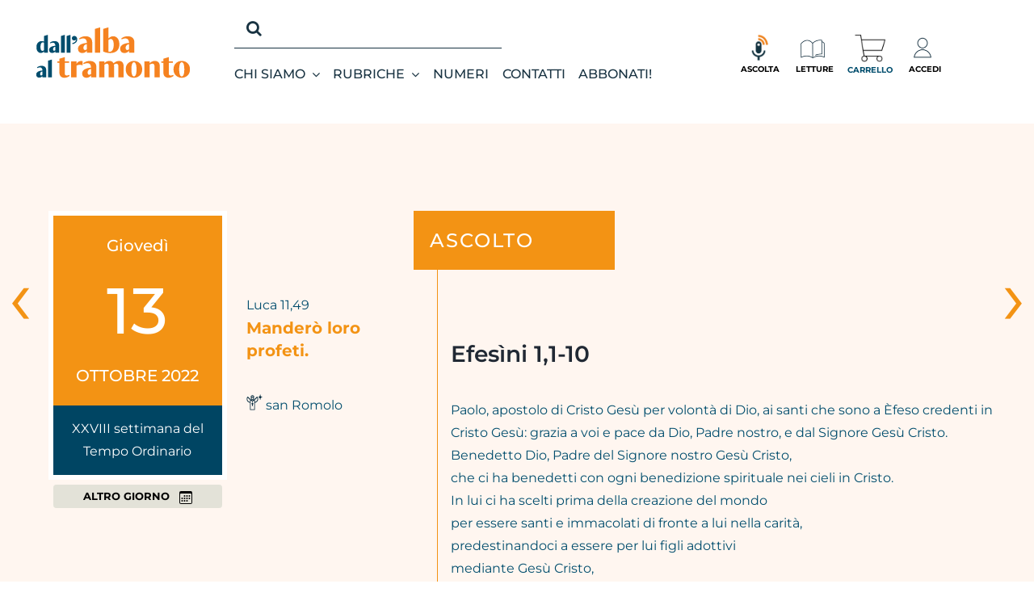

--- FILE ---
content_type: text/css
request_url: https://www.albatramonto.it/wp-content/themes/Avada-Child-Theme/framewrk-cstm.css
body_size: 1127
content:
/*
@media (min-width: 768px) {}
@media (min-width: 992px) {}
@media (min-width: 1200px) {}
*/

.container-nth {
	width: 100%;
    /*padding-right: 15px;
    padding-left: 15px;*/
    margin-right: auto;
    margin-left: auto;
	max-width: 1248px;
	padding-right: 30px;
    padding-left: 30px;
}
/*
@media (min-width: 576px) {
	.container-nth {
		max-width: 540px;
	}
}
@media (min-width: 768px) {
	.container-nth {
		max-width: 720px;
	}
}
@media (min-width: 992px) {
	.container-nth {
		max-width: 960px;
	}
}
@media (min-width: 1200px) {
	.container-nth {
		max-width: 1140px;
	}
}
@media (min-width: 1400px) {
	.container-nth {
		max-width: 1320px;
	}
}*/

.row-nth {
	display: -ms-flexbox;
    display: flex;
    -ms-flex-wrap: wrap;
    flex-wrap: wrap;
    margin-right: -15px;
    margin-left: -15px;
}

/*.col, .col-1, .col-10, .col-11, .col-12, .col-2, .col-3, .col-4, .col-5, .col-6, .col-7, .col-8, .col-9, .col-auto, .col-lg, .col-lg-1, .col-lg-10, .col-lg-11, .col-lg-12, .col-lg-2, .col-lg-3, .col-lg-4, .col-lg-5, .col-lg-6, .col-lg-7, .col-lg-8, .col-lg-9, .col-lg-auto, .col-md, .col-md-1, .col-md-10, .col-md-11, .col-md-12, .col-md-2, .col-md-3, .col-md-4, .col-md-5, .col-md-6, .col-md-7, .col-md-8, .col-md-9, .col-md-auto, .col-sm, .col-sm-1, .col-sm-10, .col-sm-11, .col-sm-12, .col-sm-2, .col-sm-3, .col-sm-4, .col-sm-5, .col-sm-6, .col-sm-7, .col-sm-8, .col-sm-9, .col-sm-auto, .col-xl, .col-xl-1, .col-xl-10, .col-xl-11, .col-xl-12, .col-xl-2, .col-xl-3, .col-xl-4, .col-xl-5, .col-xl-6, .col-xl-7, .col-xl-8, .col-xl-9, .col-xl-auto {*/
/*	position: relative;*/
/*    width: 100%;*/
/*    padding-right: 15px;*/
/*    padding-left: 15px;*/
/*}*/

/*.col {*/
/*    -ms-flex-preferred-size: 0;*/
/*    flex-basis: 0;*/
/*    -ms-flex-positive: 1;*/
/*    flex-grow: 1;*/
/*    max-width: 100%;*/
/*}*/
/*.col-12 {*/
/*    -ms-flex: 0 0 100%;*/
/*    flex: 0 0 100%;*/
/*    max-width: 100%;*/
/*}*/
/*.col-11 {*/
/*    -ms-flex: 0 0 91.666667%;*/
/*    flex: 0 0 91.666667%;*/
/*    max-width: 91.666667%;*/
/*}*/
/*.col-10 {*/
/*    -ms-flex: 0 0 83.333333%;*/
/*    flex: 0 0 83.333333%;*/
/*    max-width: 83.333333%;*/
/*}*/
/*.col-9 {*/
/*    -ms-flex: 0 0 75%;*/
/*    flex: 0 0 75%;*/
/*    max-width: 75%;*/
/*}*/
/*.col-8 {*/
/*    -ms-flex: 0 0 66.666667%;*/
/*    flex: 0 0 66.666667%;*/
/*    max-width: 66.666667%;*/
/*}*/
/*.col-7 {*/
/*    -ms-flex: 0 0 58.333333%;*/
/*    flex: 0 0 58.333333%;*/
/*    max-width: 58.333333%;*/
/*}*/
/*.col-6 {*/
/*    -ms-flex: 0 0 50%;*/
/*    flex: 0 0 50%;*/
/*    max-width: 50%;*/
/*}*/
/*.col-5 {*/
/*    -ms-flex: 0 0 41.666667%;*/
/*    flex: 0 0 41.666667%;*/
/*    max-width: 41.666667%;*/
/*}*/
/*.col-4 {*/
/*    -ms-flex: 0 0 33.333333%;*/
/*    flex: 0 0 33.333333%;*/
/*    max-width: 33.333333%;*/
/*}*/
/*.col-3 {*/
/*    -ms-flex: 0 0 25%;*/
/*    flex: 0 0 25%;*/
/*    max-width: 25%;*/
/*}*/
/*.col-2 {*/
/*    -ms-flex: 0 0 16.666667%;*/
/*    flex: 0 0 16.666667%;*/
/*    max-width: 16.666667%;*/
/*}*/
/*.col-1 {*/
/*    -ms-flex: 0 0 8.333333%;*/
/*    flex: 0 0 8.333333%;*/
/*    max-width: 8.333333%;*/
/*}*/

@media (min-width: 768px) {
	/*.col-md {*/
	/*	-ms-flex-preferred-size: 0;*/
	/*	flex-basis: 0;*/
	/*	-ms-flex-positive: 1;*/
	/*	flex-grow: 1;*/
	/*	max-width: 100%;*/
	/*}*/
	/*.col-md-12 {*/
	/*	-ms-flex: 0 0 100%;*/
	/*	flex: 0 0 100%;*/
	/*	max-width: 100%;*/
	/*}*/
	/*.col-md-11 {*/
	/*	-ms-flex: 0 0 91.666667%;*/
	/*	flex: 0 0 91.666667%;*/
	/*	max-width: 91.666667%;*/
	/*}*/
	/*.col-md-10 {*/
	/*	-ms-flex: 0 0 83.333333%;*/
	/*	flex: 0 0 83.333333%;*/
	/*	max-width: 83.333333%;*/
	/*}*/
	/*.col-md-9 {*/
	/*	-ms-flex: 0 0 75%;*/
	/*	flex: 0 0 75%;*/
	/*	max-width: 75%;*/
	/*}*/
	/*.col-md-8 {*/
	/*	-ms-flex: 0 0 66.666667%;*/
	/*	flex: 0 0 66.666667%;*/
	/*	max-width: 66.666667%;*/
	/*}*/
	/*.col-md-7 {*/
	/*	-ms-flex: 0 0 58.333333%;*/
	/*	flex: 0 0 58.333333%;*/
	/*	max-width: 58.333333%;*/
	/*}*/
	/*.col-md-6 {*/
	/*	-ms-flex: 0 0 50%;*/
	/*	flex: 0 0 50%;*/
	/*	max-width: 50%;*/
	/*}*/
	/*.col-md-5 {*/
	/*	-ms-flex: 0 0 41.666667%;*/
	/*	flex: 0 0 41.666667%;*/
	/*	max-width: 41.666667%;*/
	/*}*/
	/*.col-md-4 {*/
	/*	-ms-flex: 0 0 33.333333%;*/
	/*	flex: 0 0 33.333333%;*/
	/*	max-width: 33.333333%;*/
	/*}*/
	/*.col-md-3 {*/
	/*	-ms-flex: 0 0 25%;*/
	/*	flex: 0 0 25%;*/
	/*	max-width: 25%;*/
	/*}*/
	/*.col-md-2 {*/
	/*	-ms-flex: 0 0 16.666667%;*/
	/*	flex: 0 0 16.666667%;*/
	/*	max-width: 16.666667%;*/
	/*}*/
	/*.col-md-1 {*/
	/*	-ms-flex: 0 0 8.333333%;*/
	/*	flex: 0 0 8.333333%;*/
	/*	max-width: 8.333333%;*/
	/*}*/
}

@media (min-width: 992px) {
	/*.col-lg {*/
	/*	-ms-flex-preferred-size: 0;*/
	/*	flex-basis: 0;*/
	/*	-ms-flex-positive: 1;*/
	/*	flex-grow: 1;*/
	/*	max-width: 100%;*/
	/*}*/
	/*.col-lg-12 {*/
	/*	-ms-flex: 0 0 100%;*/
	/*	flex: 0 0 100%;*/
	/*	max-width: 100%;*/
	/*}*/
	/*.col-lg-11 {*/
	/*	-ms-flex: 0 0 91.666667%;*/
	/*	flex: 0 0 91.666667%;*/
	/*	max-width: 91.666667%;*/
	/*}*/
	/*.col-lg-10 {*/
	/*	-ms-flex: 0 0 83.333333%;*/
	/*	flex: 0 0 83.333333%;*/
	/*	max-width: 83.333333%;*/
	/*}*/
	/*.col-lg-9 {*/
	/*	-ms-flex: 0 0 75%;*/
	/*	flex: 0 0 75%;*/
	/*	max-width: 75%;*/
	/*}*/
	/*.col-lg-8 {*/
	/*	-ms-flex: 0 0 66.666667%;*/
	/*	flex: 0 0 66.666667%;*/
	/*	max-width: 66.666667%;*/
	/*}*/
	/*.col-lg-7 {*/
	/*	-ms-flex: 0 0 58.333333%;*/
	/*	flex: 0 0 58.333333%;*/
	/*	max-width: 58.333333%;*/
	/*}*/
	/*.col-lg-6 {*/
	/*	-ms-flex: 0 0 50%;*/
	/*	flex: 0 0 50%;*/
	/*	max-width: 50%;*/
	/*}*/
	/*.col-lg-5 {*/
	/*	-ms-flex: 0 0 41.666667%;*/
	/*	flex: 0 0 41.666667%;*/
	/*	max-width: 41.666667%;*/
	/*}*/
	/*.col-lg-4 {*/
	/*	-ms-flex: 0 0 33.333333%;*/
	/*	flex: 0 0 33.333333%;*/
	/*	max-width: 33.333333%;*/
	/*}*/
	/*.col-lg-3 {*/
	/*	-ms-flex: 0 0 25%;*/
	/*	flex: 0 0 25%;*/
	/*	max-width: 25%;*/
	/*}*/
	/*.col-lg-2 {*/
	/*	-ms-flex: 0 0 16.666667%;*/
	/*	flex: 0 0 16.666667%;*/
	/*	max-width: 16.666667%;*/
	/*}*/
	/*.col-lg-1 {*/
	/*	-ms-flex: 0 0 8.333333%;*/
	/*	flex: 0 0 8.333333%;*/
	/*	max-width: 8.333333%;*/
	/*}*/
}


/*@media (min-width: 1200px) {*/
/*	.col-xl {*/
/*		-ms-flex-preferred-size: 0;*/
/*		flex-basis: 0;*/
/*		-ms-flex-positive: 1;*/
/*		flex-grow: 1;*/
/*		max-width: 100%;*/
/*	}*/
/*	.col-xl-12 {*/
/*		-ms-flex: 0 0 100%;*/
/*		flex: 0 0 100%;*/
/*		max-width: 100%;*/
/*	}*/
/*	.col-xl-11 {*/
/*		-ms-flex: 0 0 91.666667%;*/
/*		flex: 0 0 91.666667%;*/
/*		max-width: 91.666667%;*/
/*	}*/
/*	.col-xl-10 {*/
/*		-ms-flex: 0 0 83.333333%;*/
/*		flex: 0 0 83.333333%;*/
/*		max-width: 83.333333%;*/
/*	}*/
/*	.col-xl-9 {*/
/*		-ms-flex: 0 0 75%;*/
/*		flex: 0 0 75%;*/
/*		max-width: 75%;*/
/*	}*/
/*	.col-xl-8 {*/
/*		-ms-flex: 0 0 66.666667%;*/
/*		flex: 0 0 66.666667%;*/
/*		max-width: 66.666667%;*/
/*	}*/
/*	.col-xl-7 {*/
/*		-ms-flex: 0 0 58.333333%;*/
/*		flex: 0 0 58.333333%;*/
/*		max-width: 58.333333%;*/
/*	}*/
/*	.col-xl-6 {*/
/*		-ms-flex: 0 0 50%;*/
/*		flex: 0 0 50%;*/
/*		max-width: 50%;*/
/*	}*/
/*	.col-xl-5 {*/
/*		-ms-flex: 0 0 41.666667%;*/
/*		flex: 0 0 41.666667%;*/
/*		max-width: 41.666667%;*/
/*	}*/
/*	.col-xl-4 {*/
/*		-ms-flex: 0 0 33.333333%;*/
/*		flex: 0 0 33.333333%;*/
/*		max-width: 33.333333%;*/
/*	}*/
/*	.col-xl-3 {*/
/*		-ms-flex: 0 0 25%;*/
/*		flex: 0 0 25%;*/
/*		max-width: 25%;*/
/*	}*/
/*	.col-xl-2 {*/
/*		-ms-flex: 0 0 16.666667%;*/
/*		flex: 0 0 16.666667%;*/
/*		max-width: 16.666667%;*/
/*	}*/
/*	.col-xl-1 {*/
/*		-ms-flex: 0 0 8.333333%;*/
/*		flex: 0 0 8.333333%;*/
/*		max-width: 8.333333%;*/
/*	}*/
/*}*/


.d-none {
    display: none!important;
}
.d-block {
    display: block!important;
}
.d-flex {
    display: flex !important;
}

@media (min-width: 768px) {
	.d-md-none {
		display: none!important;
	}
	.d-md-block {
		display: block!important;
	}
	.d-md-flex {
		display: flex !important;
	}
}
	
@media (min-width: 992px) {
	.d-lg-none {
		display: none!important;
	}
	.d-lg-block {
		display: block!important;
	}
	.d-lg-flex {
		display: flex !important;
	}
}
@media (min-width: 1200px) {
	.d-xl-none {
		display: none!important;
	}
	.d-xl-block {
		display: block!important;
	}
	.d-xl-flex {
		display: flex !important;
	}
}

/* Alignment */
.w-100 {
    width: 100% !important;
}

.text-right {
    text-align: right !important;
}
.text-left {
    text-align: left !important;
}
.text-center {
    text-align: center!important;
}
@media (min-width: 768px) {
	.text-md-right {
		text-align: right !important;
	}
	.text-md-left {
		text-align: left !important;
	}
	.text-md-center {
		text-align: center!important;
	}
}
@media (min-width: 992px) {
	.text-lg-right {
		text-align: right !important;
	}
	.text-lg-left {
		text-align: left !important;
	}
	.text-lg-center {
		text-align: center!important;
	}
}
@media (min-width: 1200px) {
	.text-xl-right {
		text-align: right !important;
	}
	.text-xl-left {
		text-align: left !important;
	}
	.text-xl-center {
		text-align: center!important;
	}
}

/* Flex */
.justify-content-center {
    -ms-flex-pack: center!important;
    justify-content: center!important;
}
.align-items-center {
    -ms-flex-align: center!important;
    align-items: center!important;
}

/* Image */
.img-fluid {
    max-width: 100%;
    height: auto;
}

--- FILE ---
content_type: text/css
request_url: https://www.albatramonto.it/wp-content/themes/Avada-Child-Theme/style.css?ver=6.9
body_size: 5665
content:
/*
Theme Name: Avada Child
Description: Child theme for Avada theme
Author: ThemeFusion
Author URI: https://theme-fusion.com
Template: Avada
Version: 1.0.0
Text Domain:  Avada
*/

:root {

    /* Font Family */
    --font-primary: 'Nanum Gothic', sans-serif;
    --font-secondary: 'Nanum Myeongjo', serif;
    /* Font Weight */
    --font-normal: 400;
    --font-bold: 700;
    --font-bolder: 800;

    /* Colors */
    --main-txt-color: #333333;
    --header-txt-color: #FFFFFF;
    --footer_bg: #e6e6e6;
    --light-grey: #f2f2f2;
    --rosso: #C1272D;
    --blu_at: #004563;
    --webkit-focus-ring-color: transparent;
    --feriale: #f39314;
    --festivo: #00A7E1;
    --avvento: #CE0F46;
    --bg_alt: #e3e2d8;

    --header-height: 60px;
    --footer_height: 180px;
    --transition: all .3s;
}

.h2 {
    font-size: 30px !important;
    font-family: Montserrat, sans-serif;
    font-weight: 700 !important;
    line-height: 1.2 !important;
    letter-spacing: 0 !important;
    font-style: normal !important;
}

.h5 {
    font-size: 16px;
    font-family: Montserrat, sans-serif;
    font-weight: 500;
    line-height: 1.4;
    letter-spacing: 0;
    font-style: normal;
}

.h6 {
    font-family: Montserrat, sans-serif;
    font-weight: 400;
    line-height: 1.5;
    letter-spacing: 0;
    font-style: normal;
    font-size: 20px;
}

@media only screen and (min-width: 992px) {
    .h2 {
        font-size: 40px !important;
    }

    .h5 {
        font-size: 24px;
    }

    .tab-content .tab-pane {
        display: none;
    }

    .tab-content .active {
        display: block;
    }

}

.mt-1r {
    margin-top: 1rem;
}

.mt-3r {
    margin-top: 3rem;
}

.mb-3r {
    margin-bottom: 3rem;
}

.pt-3r {
    padding-top: 3rem;
}

.pb-3r {
    padding-bottom: 3rem;
}

body {
    color: #004d6d !important;
}

.btn {
    text-transform: uppercase;
    font-weight: bold;
    font-size: 80%;
}

.btn-primary {
    color: #fff;
    background-color: var(--blu_at);
    border-color: var(--blu_at);
}

.btn-primary:hover {
    color: #fff;
    background-color: #29516c;
    border-color: #29516c;
}

.btn-light {
    background-color: var(--bg_alt);
    border-color: var(--bg_alt);
}

.btn-light:hover {
    background-color: var(--footer_bg);
    border-color: var(--footer_bg);
}

/* Ancoraggi */
.ancoraggio {
    visibility: hidden;
    position: absolute;
}

.ancoraggio.ancoraggio-salmo {
    margin-top: -20px;
}

/* Icon media */
.icon-single-media {
    background-color: var(--blu_at);
    border-radius: 50%;
    color: white;
    width: 50px;
    height: 50px;
    display: flex;
    justify-content: center;
    align-items: center;
    font-size: 20px;
    margin: 0 15px;
}

.icon-single-media .fa-headphones-alt {
    font-size: 22px;
}

.icon-single-media:hover {
    animation: pulse 1s infinite;
    animation-timing-function: linear;
}

@keyframes pulse {
    0% {
        transform: scale(1);
    }
    50% {
        transform: scale(1.1);
    }
    100% {
        transform: scale(1);
    }
}

.hover-accedi .fa-user {
    color: #ffffff;
    font-size: 25px;
    margin-bottom: 5px;
}

/*** STRUTTURE ***/
body.home main#main, body.single.single-post main#main {
    padding-left: 0;
    padding-right: 0;
}

/* Header */
.fusion-search-element-2.fusion-search-form-clean .searchform .fusion-search-form-content .fusion-search-field input {
    background-color: transparent;
    border-color: transparent;
    color: #ffffff;
}

div#search-mobile {
    visibility: hidden;
    opacity: 0;
    position: absolute;
    top: 0;
    left: 0;
    width: 100%;
    z-index: -1;
    transition: all ease 0.5s;
}

div.show#search-mobile {
    visibility: visible;
    opacity: 1;
    z-index: 99;
    top: 90px;
}

.fusion-menu-element-wrapper .fusion-menu-element-list .menu-item > a {
    font-weight: 500;
}

/* Titoli sezioni */
.title-section {
    position: relative;
    display: inline-block;
    vertical-align: middle;
    width: auto;
    margin: 0;
    padding: 13px 35px 13px 20px;
    background-color: var(--blu_at);
    margin-left: -30px;
}

.alt_color .title-section {
    background-color: var(--feriale);
    margin-bottom: -13%;
    z-index: 10;
}

.title-section p {
    margin-bottom: 0;
    color: #ffffff;
    text-transform: uppercase;
    letter-spacing: 2px /*8px*/;
}

.post_hp_large .title-section p, .post_hp_small .title-section p {
    letter-spacing: 1px;
}

.post_hp_small .title-section {
    position: absolute;
    top: 10px;
    z-index: 10;
}

@media only screen and (max-width: 767px) {
    .home .title-section {
        position: absolute;
        top: 10px;
        z-index: 10;
    }
}

@media only screen and (min-width: 768px) {
    .title-section {
        padding: 20px 100px 20px 20px;
    }

    .post_hp_large .title-section, .post_hp_small .title-section {
        padding: 20px;
    }

    .tempo_liturgico {
        position: absolute;
        bottom: 0;
        width: 100%;
    }
}

/**/
/*** HOMEPAGE ***/

#hp-slider {
    height: 500px;
}

#hp-slider .hp-slider-item {
    height: 500px !important;
}

#hp-slider_mob .hp-slider-item {
    height: 370px !important;
}

#hp-slider .carousel-control-next, #hp-slider_mob .carousel-control-next, .carousel-control-prev {
    width: 3%;
}

#hp-slider .carousel-control-next-icon, #hp-slider_mob .carousel-control-next-icon {
    background-image: url("data:image/svg+xml,%3csvg xmlns='http://www.w3.org/2000/svg' viewBox='0 0 16 16' fill='%23333'%3e%3cpath d='M4.646 1.646a.5.5 0 0 1 .708 0l6 6a.5.5 0 0 1 0 .708l-6 6a.5.5 0 0 1-.708-.708L10.293 8 4.646 2.354a.5.5 0 0 1 0-.708z'/%3e%3c/svg%3e");
}

#hp-slider .carousel-control-prev-icon, #hp-slider_mob .carousel-control-prev-icon {
    background-image: url("data:image/svg+xml,%3csvg xmlns='http://www.w3.org/2000/svg' viewBox='0 0 16 16' fill='%23333'%3e%3cpath d='M11.354 1.646a.5.5 0 0 1 0 .708L5.707 8l5.647 5.646a.5.5 0 0 1-.708.708l-6-6a.5.5 0 0 1 0-.708l6-6a.5.5 0 0 1 .708 0z'/%3e%3c/svg%3e");
}

#hp-slider .cop_slide_title, #hp-slider_mob .cop_slide_title {
    background-color: var(--feriale);
    position: absolute;
    padding: 10px 20px;
    right: 0;
    top: 5%;
    z-index: 20;
}

@media screen and (max-width: 374px) {
    #hp-slider_mob .cop_slide_title {
        right: 20px;
    }
}

#hp-slider .cop_slide_title h4, #hp-slider_mob .cop_slide_title h4 {
    /*font-weight: bold;*/
    color: #fff;
    margin: 0;
}

.slide_copertina {
    background-size: cover;
}

#hp-attimi {
    background-color: var(--blu_at);
    color: #ffffff;
}

#hp-attimi .txt_attimi {
    align-self: self-end;
    line-height: 20px;
    color: #fff;
}

.post_excerpt {
    padding: 15px 0 0;
    line-height: 20px;
}

.post_hp_large.alt_color .post_excerpt {
    padding: 0;
}

.post_hp_large, .post_hp_small {
    margin-bottom: 40px;
    padding-bottom: 20px;
    position: relative;
    border-bottom: 1px solid var(--feriale);
}

.post_hp_img {
    min-height: 200px;
    background-position: center;
    background-size: cover;
}

.box_prod_hp .box_prod {
    /*align-self: center;*/
    font-size: 18px;
    line-height: 22px;
    text-align: center;
    text-transform: uppercase;
    display: flex;
    align-items: center;
    justify-content: center;
    flex-direction: column;
    padding: 2%;
    color: #ffffff;
    min-height: 300px;
    height: 100%;
    width: 100%;
}

.box_prod_hp .box-4 {
    background-color: var(--blu_at);
    background-position: right top;
    background-size: 40%;
    background-repeat: no-repeat;
}

.box_prod_hp .btn {
    position: absolute;
    bottom: 4%;
    width: 70%;
    left: 15%;
}


/** Fascia prossimo evento **/
.titolo-prox-evento {
    margin-top: 0;
    text-transform: uppercase;
    color: #ffffff !important;
    margin-bottom: 0.5rem;
}

.sottotitolo-prox-evento {
    text-transform: uppercase;
    color: #ffffff !important;
    margin-top: 0.5rem;
    margin-bottom: 0.5rem;
}

.etichetta-prox-evento {
    background-color: var(--blu_at);
    color: #ffffff;
    padding: 20px 10px 10px 20px;
}

.etichetta-prox-evento .numero-prox-evento {
    font-size: 60px;
    line-height: normal;
    font-weight: 700;
}

.etichetta-prox-evento .data-prox-evento {
    margin: 0 20px;
    flex-direction: column;
}

.etichetta-prox-evento .data-prox-evento h4 {
    margin: 0;
    text-transform: uppercase;
    color: #ffffff;
}


/**/
/** Sezione calendario **/
.single-calendario {
    border: 6px solid #ffffff;
    padding: 15px 0;
    color: #ffffff;
}

.single-calendario.day-section {
    border-bottom: none;
}

.tempo_liturgico {
    border: 6px solid #ffffff;
    border-top: none;
    padding: 15px 0;
    color: #ffffff;
    background-color: var(--blu_at);
    text-align: center;
}

.single-calendario.feriale {
    /*background-color: #f39314;*/
    background-color: var(--feriale);
}

.single-calendario.festivo {
    background-color: var(--festivo);
}

.single-calendario.avvento {
    /*background-color: #f39314;*/
    background-color: var(--avvento);
}

.single-calendario.oggi {
    border-color: var(--blu_at);
}

.single-calendario a {
    color: #ffffff;
}

.single-calendario:hover a {
    color: var(--blu_at);
}

.single-calendario .giorno-calendario {
    font-weight: 500;
    line-height: normal;
    padding: 10px 0;
    font-size: 20px;
}

.single-calendario .numero-calendario {
    font-weight: 500;
    font-size: 80px;
    line-height: normal;
    padding: 10px 0;
}

.single-calendario .mese-calendario {
    font-weight: 500;
    text-transform: uppercase;
    line-height: normal;
    padding: 10px 0;
    font-size: 20px;
}

.cit-frase {
    font-size: 20px;
    line-height: 28px;
    font-weight: bold;
    margin-bottom: 40px;
}

/* Carosello Calendario */
.owl-date-home2 .cit-frase {
    font-size: 16px;
    line-height: 18px;
}

@media only screen and (min-width: 768px) {
    .owl-date-home2, .owl-date-home2 .owl-stage-outer, .owl-date-home2 .owl-stage, .owl-date-home2 .owl-item, .owl-date-home2 .item {
        height: 100% !important;
    }
}


.owl-date-home.owl-theme .owl-nav, .owl-date-home2.owl-theme .owl-nav {
    margin-top: 0;
    position: absolute;
    width: 100%;
    top: 35%;
}

.owl-date-home.owl-carousel .owl-nav button.owl-next, .owl-date-home.owl-carousel .owl-nav button.owl-prev, .owl-date-home2.owl-carousel .owl-nav button.owl-next, .owl-date-home2.owl-carousel .owl-nav button.owl-prev {
    position: absolute;
    font-size: 50px;
    line-height: normal;
    color: #000000;
    transition: transform ease 0.5s;
}

.owl-date-home.owl-carousel .owl-nav button.owl-next:hover, .owl-date-home.owl-carousel .owl-nav button.owl-prev:hover,
.owl-date-home2.owl-carousel .owl-nav button.owl-next:hover, .owl-date-home2.owl-carousel .owl-nav button.owl-prev:hover {
    background: transparent;
    transform: scale(1.2);
}

.owl-date-home.owl-carousel .owl-nav button.owl-next,
.owl-date-home2.owl-carousel .owl-nav button.owl-next {
    right: -30px;
}

.owl-date-home.owl-carousel .owl-nav button.owl-prev,
.owl-date-home2.owl-carousel .owl-nav button.owl-prev {
    left: -30px;
}

/** Sezione approfondimenti **/
.lista-approfondimenti {
    flex-direction: column;
}

.lista-approfondimenti a {
    font-weight: 500;
    text-transform: uppercase;
    font-size: 20px;
    color: var(--blu_at);
}

.single-approfondimento {
    padding-left: 10px;
    padding-right: 10px;
    margin-bottom: 2rem;
}

.single-approfondimento .card-single-approfondimento {
    flex-direction: column;
    background-color: #ffffff;
}

/* Titoli approfondimenti */
.single-approfondimento .title-section {
    padding: 15px 50px 15px 15px;
    margin-top: -30px;
    display: none;
}

.single-approfondimento .title-section p {
    font-size: 14px !important;
}

@media only screen and (min-width: 992px) {
    .single-approfondimento .title-section {
        display: inline-block;
    }
}

.single-approfondimento .title-section-mobile {
    position: absolute;
    top: 15px;
    right: 0;
    display: inline-block;
    vertical-align: middle;
    width: auto;
    margin: 0;
    padding: 10px 25px 10px 25px;
    background-color: var(--blu_at);
}

.single-approfondimento .title-section-mobile p {
    margin-bottom: 0;
    color: #ffffff;
    text-transform: uppercase;
    font-size: 14px !important;
    letter-spacing: 6px !important;
}

@media only screen and (min-width: 992px) {
    .single-approfondimento .title-section-mobile {
        display: none;
    }
}

.single-approfondimento .title-approfondimento-mobile {
    position: relative;
    display: inline-block;
    vertical-align: middle;
    width: auto;
    max-width: 90%;
    margin: 0;
    padding: 15px 50px 15px 15px;
    margin-top: -30px;
    background-color: #8b9da7;
}

.single-approfondimento .title-approfondimento-mobile p {
    margin-bottom: 0;
    color: #ffffff;
    text-transform: uppercase;
    letter-spacing: 4px !important;
    font-size: 16px !important;
}

@media only screen and (min-width: 992px) {
    .single-approfondimento .title-approfondimento-mobile {
        display: none;
    }
}

.single-approfondimento #background-titolo-sezione {
    background-color: #e3e2d8;
}

@media only screen and (min-width: 992px) {
    .single-approfondimento #background-titolo-sezione {
        background-color: #ffffff;
    }
}

/* Immagine approfondimenti */
.single-approfondimento .image-single-approfondimento {
    background-repeat: no-repeat;
    background-position: center center;
    background-size: cover;
    height: 100%;
    min-height: 250px;
    position: relative;
}

/* Icona in hover approfondimenti */
.single-approfondimento .hover-accedi {
    position: absolute;
    top: -10px;
    left: 35px;
    background-color: var(--blu_at);
    color: #ffffff;
    padding: 15px 10px;
    font-size: 10px;
    font-weight: 600;
    letter-spacing: 1.5px;
    text-transform: uppercase;
    display: flex;
    flex-direction: column;
    justify-content: center;
    align-items: center;
    z-index: 99999;
}

@media only screen and (min-width: 992px) {
    /* L'effetto apparsa/scomparsa attivo solo in desktop */
    .single-approfondimento .hover-accedi {
        opacity: 0;
        visibility: hidden;

        -webkit-transform: translateY(-30%);
        -ms-transform: translateY(-30%);
        transform: translateY(-30%);
        -webkit-transition: .3s cubic-bezier(.29, .21, 0, .97);
        -o-transition: .3s cubic-bezier(.29, .21, 0, .97);
        transition: .3s cubic-bezier(.29, .21, 0, .97);
    }

    .single-approfondimento:hover .hover-accedi {
        opacity: 1;
        visibility: visible;
        -webkit-transform: translateY(0);
        -ms-transform: translateY(0);
        transform: translateY(0);
    }
}

/* Icona video approfondimenti */
.single-approfondimento.video-approfondimento .video-single-approfondimento {
    position: absolute;
    width: 100%;
    height: 100%;
    display: flex;
    justify-content: center;
    align-items: center;
}

.single-approfondimento.video-approfondimento .video-single-approfondimento .play-arrow-right, .play-arrow-right {
    background-color: var(--blu_at);
    border-radius: 50%;
    width: 60px;
    height: 60px;
    display: flex;
    justify-content: center;
    align-items: center;
}

.single-approfondimento.video-approfondimento .video-single-approfondimento .play-arrow-right:after, .play-arrow-right:after {
    content: '';
    width: 0;
    height: 0;
    border-top: 15px solid transparent;
    border-bottom: 15px solid transparent;
    border-left: 18px solid #ffffff;
}

.play-arrow-right:hover {
    animation: pulse 1s infinite;
    animation-timing-function: linear;
}

/* Excerpt e link approfondimenti */
.single-approfondimento .text-single-approfondimento {
    padding: 10px;
}

.single-approfondimento .text-single-approfondimento p, .single-approfondimento .text-single-approfondimento a {
    font-size: 13px;
    margin-bottom: 10px;
}

.single-approfondimento .link-single-approfondimento {
    text-transform: uppercase;
    font-weight: 700;
    color: var(--blu_at);
}

.single-approfondimento .link-single-approfondimento:hover {
    color: #f39314;
}

/**/
/*** ***/

/*** SINGLE ARTICLE / SINGLE DAY ***/
body.single.single-post main#main {
    padding-top: 0 !important;
    padding-bottom: 0 !important;
}

body.single.single-post .main-section {
    padding-top: 60px;
    padding-bottom: 60px;
}

/*.main-section.feriale {*/
/*    !*background: #f5eac7;*!*/
/*    background-color: #ce0f460a;*/
/*}*/

.main-section.festivo {
    background-color: #e3f1f1;
}

#main.festivo {
    background-color: #e3f1f1 !important;
}

#main.feriale {
    background-color: #fff6f0 !important;
}

#main.avvento {
    background-color: #ce0f460a !important;
}

/* Titoli sezioni single article / single day */
.main-section.feriale .title-section {
    background-color: var(--feriale);
}

.main-section.festivo .title-section {
    background-color: var(--festivo);
}

.main-section.avvento .title-section {
    background-color: var(--avvento);
}

/* Titolo calendario */
.cont-calendario {
    justify-content: start;
}

.cont-calendario .data-calendario {
    align-items: start;
    flex-direction: column;
    margin-left: 15px
}

.cont-calendario .data-calendario span.h6 {
    font-weight: 500;
    font-size: 14px;
    text-transform: capitalize;
}

.title-single .icon-media .icon-single-media {
    margin: 0 5px;
}

.title-single .cont-calendario, .title-single .icon-media {
    margin-top: 1.5rem;
}

@media only screen and (min-width: 992px) {
    .cont-calendario {
        justify-content: end;
    }

    .cont-calendario .data-calendario span.h6 {
        font-size: 20px;
    }

    .title-single .icon-media .icon-single-media {
        margin: 0 15px;
    }

    .title-single .cont-calendario, .title-single .icon-media {
        margin-top: inherit;
    }
}

/* Icona in hover approfondimenti */
#title-meditazioni .hover-accedi {
    position: absolute;
    top: 0;
    left: 100%;
    background-color: var(--blu_at);
    color: #ffffff;
    padding: 15px 10px;
    font-size: 10px;
    font-weight: 600;
    letter-spacing: 1.5px;
    text-transform: uppercase;
    display: flex;
    flex-direction: column;
    justify-content: center;
    align-items: center;
    max-height: 100%;
}

/* Ancoraggi salmi */
.ancoraggi-salmi a h4, .ancoraggi-meditazioni a h4 {
    display: inline;
    color: var(--blu_at) !important;
}

.ancoraggi-salmi a:hover h4, .ancoraggi-meditazioni a:hover h4 {
    color: #f39314 !important;
}

.ancoraggi-salmi a h4::after, .ancoraggi-meditazioni a h4::after {
    content: '|';
    padding-left: 10px;
    padding-right: 10px;
    color: var(--blu_at) !important;
}

.ancoraggi-salmi a:last-child h4::after, .ancoraggi-meditazioni a:last-child h4::after {
    display: none;
}

/*** ***/

.home-rubriche-menu-link {
    cursor: pointer;
}


.single-approfondimento .title-section {
    margin-left: -15px;
}

#user_login_menu {
    border: 4px solid var(--light-grey);
    /*border-top: none;*/
    padding: 10px 15px;
    color: initial;
    position: absolute;
    right: 0;
    top: calc(50% - 200px);
    font-size: 12px;
    z-index: 999;
    max-width: 360px;
    background-color: lightblue;
    left: calc(50% - 180px);
}

#user_login_menu h4 {
    font-size: 1.5rem;
    margin: initial;
}

.login_bkg {
    width: 100vw;
    height: 100vh;
    position: fixed;
    z-index: 9999;
}

.login_wrapper {
    position: relative;
    background-color: rgba(0, 0, 0, .6);
    width: 100%;
    height: 100%;
}

.fusion-rollover {
    display: none !important;
}

#boxed-wrapper {
    overflow: inherit !important;
}

.error-login {
    font-size: 15px;
    color: red;
    font-weight: bold;
    text-align: center;
}

.messaggio_quotid {
    background-color: aliceblue;
    border-left: 4px solid #004d6d;
    color: #004d6d;
    padding: 30px;
    position: relative;
}

.messaggio_quotid::before {
    content: '“';
    font-size: 60px;
    font-family: 'times', serif;
    position: absolute;
    top: -20px;
    left: 0;
    font-style: italic;
    /*color: #f58220;*/
}

.messaggio_quotid::after {
    content: '”';
    font-size: 60px;
    font-family: 'times', serif;
    position: absolute;
    bottom: -58px;
    right: 0;
    font-style: italic;
    /*color: #f58220;*/
}

.messaggio_quotid .msg_title {
    font-family: 'times', serif;
    font-style: italic;
    font-size: 24px;
    font-weight: bold;
    margin-bottom: 20px;
    color: #f58220;
}

.messaggio_quotid .msg_txt {
    font-style: italic;
}

.msg_date {
    background-color: #004d6d;
    color: #fff;
    padding: 0 20px;
    font-weight: bold;
}

.msg_date img {
    margin-right: 20px;
    padding: 10px 0;
    opacity: .4;
    vertical-align: bottom;
}

.fusion-fullwidth .fusion-row {
    z-index: auto !important;
}

.messaggio-abbonati {
    font-weight: bold;
    text-align: center;
    width: 100%;
    float: left;
    margin-bottom: 40px;
    margin-top: 20px;
    color: #fc8787;
}

a.dettaglio_img {
    color: var(--feriale);
    text-decoration: underline;
    text-decoration-style: dotted;
    font-weight: bold;
}

.img_dida {
    line-height: 22px;
    font-size: 14px;
    padding: 0 10px;
    border-left: 3px solid var(--feriale);
    margin-top: 20px !important;
}

/*
    #attimi
*/
.attimi_comments #respond {
    margin-top: 0 !important;
}

.attimi_comments .comment_tax {
    text-transform: uppercase;
    color: #fff;
    background-color: var(--feriale);
    padding: 2px 10px;
    display: inline-block;
}

/*
    modal
*/
.modal-backdrop.show {
    opacity: 0.5 !important;
}

.modal.fade.show {
    opacity: 1 !important;
}

.modal.show .modal-dialog {
    transform: translate(0, 0) !important;
}

/*
    Calendario
*/
.cal-item {
    width: 14% !important;
    line-height: 18px;
    text-align: center;
    border-radius: 20px;
}

.arrow {
    position: fixed;
    font-size: 100px;
    line-height: normal;
    color: var(--feriale);
    transition: transform ease 0.5s;
    top: calc(50vh - 55px);
    cursor: pointer;
    z-index: 10;
}

.arrow a {
    color: var(--feriale);
}

.arrow-left {
    left: 10px;

}

.arrow-right {
    right: 10px;
}

.fusion-menu-element-wrapper .fusion-menu-element-list > li {
    margin-right: calc(20px / 3) !important;
}

.woocommerce-container .product-title {
    font-size: 20px !important;
}

.woocommerce-content-box h2 {
    display: none !important;
}

.cart_totals h2 {
    font-size: 20px !important;
}

.woocommerce-cart.woocommerce-page #main {
    padding-top: 20px;
}

.product-buttons a:first-child {
    padding-left: 20px !important;
}

.fusion-image-wrapper .fusion-rollover .fusion-rollover-content .fusion-product-buttons a:before,
.product-buttons a:before {
    margin-left: calc(-7px - 12px) !important;
}

.product-thumbnail {
    display: none !important;
}

.is_gift_checkout input {
    margin-left: 0px !important;
    margin-right: 15px;
}

.beneficiario {
    width: 100%;
    margin-left: 5%;
    margin-top: 15px;
    float: left;
}

.beneficiario .buttons {
    float: left;
    margin-top: 15px;
    width: 100%;
    padding-left: 15px;
}

.beneficiario .form-input,
.sottoscrittore .form-input {
    float: left;
    margin-bottom: 5px;
}

.beneficiario .input-text::placeholder,
.sottoscrittore .input-text::placeholder {
    font-size: 14px;
    color: #9ea0a4;
    opacity: 1; /* Firefox */
}

.beneficiario .input-text:-ms-input-placeholder,
.sottoscrittore .input-text:-ms-input-placeholder { /* Internet Explorer 10-11 */
    font-size: 14px;
    color: #9ea0a4;
}

.beneficiario .input-text::-ms-input-placeholder,
.sottoscrittore .input-text::-ms-input-placeholder { /* Microsoft Edge */
    font-size: 14px;
    color: #9ea0a4;
}

.beneficiario .input-text,
.sottoscrittore .input-text {
    box-sizing: border-box;
    width: 100%;
    margin: 0;
    outline: 0;
    line-height: normal;
    color: black;
    font-weight: bold;
}

.cart_item_row_extra_info {
    margin-top: 20px;
    /*margin-left: 20px;*/
}

.cat-title {
    width: 100%;
    color: #175873;
    border-bottom: 1px solid #175873;
}

.product-subtotal > .amount {
    color: #212934 !important;
}

/*.price > .amount {*/
/*    color: #212934 !important;*/
/*}*/

.product-details {
    min-height: 130px;
}

.product .product-buttons {
    padding-top: 0px;
}

.product-details-container {
    position: relative;
    height: 100%;
}

.fusion-price-rating {
    position: absolute;
    bottom: 0px;
    right: 20px;
    font-weight: bold;
}

.coloured-important {
    color: #f39314;
    font-weight: bold;
}

.error-msg {
    line-height: initial;
    font-size: 10px;
}

.abbonati-flow .button {
    float: left;
    margin: 0 5px 10px 0;
    width: 100%;
    height: 60px;
    position: relative;
}

.abbonati-flow .button label,
.abbonati-flow .button input {
    display: block;
    position: absolute;
    top: 0;
    left: 0;
    right: 0;
    bottom: 0;
}

.abbonati-flow .button input[type="radio"] {
    opacity: 0;
    z-index: 100;
    cursor: pointer;
}

.abbonati-flow .button input[type="radio"]:checked + label {
    border: 2px solid #f39314;
    border-radius: 4px;
}

.abbonati-flow .button input[type="radio"] + label {
    border: 1px solid gainsboro;
    border-radius: 4px;
    /*margin-bottom: 10px;*/
}

.abbonati-flow .button label {
    cursor: pointer;
    z-index: 90;
}

.abbonati-flow ul.products {
    width: 500px;
    margin: auto;
}

.abbonati-flow ul.products li {
    display: contents;
}

.abbonati-flow h4 {
    text-align: center;
}

.abbonati-flow h4:before {
    background-color: #536a9c;
    color: white;
    border-radius: 100%;
    margin-right: 6px;
    height: 32px;
    display: inline-block;
    width: 32px;
    padding-top: 3px;
}

.abbonati-flow h4.step1:before {
    content: '1';
}

.abbonati-flow h4.step2:before {
    content: '2';
}

.abbonati-flow h4.step3:before {
    content: '3';
}

.abbonati-flow .tree-price {
    background: #f39314;
    padding: 0 !important;
    margin-left: -2000px;
    margin-right: -2000px;
}

.abbonati-flow #tree_price {
    padding: 30px;
    position: relative;
    margin: 0 !important;
}

.abbonati-flow #tree_price strong:empty {
    opacity: 0;
}

.abbonati-flow #tree_price strong {
    background: #fff;
    padding: 10px 20px;
    border-radius: 50px;
    opacity: 1;
    transition: opacity 0.5s;
}

.abbonati-flow #tree_price:after, #order-gift .row.py-5:after {
    content: '';
    width: 30px;
    height: 30px;
    background: url(https://www.wownature.eu/wp-content/uploads/2023/05/f1.svg);
    display: block;
    background-repeat: no-repeat;
    position: absolute;
    left: calc(50% - 15px);
    transform: rotate(135deg);
    bottom: -10px;
}

.abbonati-flow .btn.add-destinatario {
    border-radius: 50px;
    color: var(--wow-cresci) !important;
    border-color: var(--wow-cresci);
}

.abbonati-flow .btn.add-to-cart {
    color: #fff;
    font-weight: bold;
    background: #f39314;
    border-radius: 50px;
    padding: 10px 30px;
    margin-top: 10px;
    font-size: 18px;
}

.abbonati-flow .btn:hover {
    background: var(--light-grey) !important;
    color: var(--main-txt-color) !important;
}

.abbonati-flow #destinatari .beneficiario {
    width: auto;
}

.input-text.error {
    border-color: red;
}

.menu_icon_element img {
    width: 50px;
    height: 35px;
}

.loader {
    position: absolute;
    bottom: 0;
    right: 0;
    background-color: rgba(0, 0, 0, 0.3);
    padding: 10px calc(50% - 8px);
    z-index: 0;
    width: 100%;
    height: 100%;
}

.loader img {
    z-index: 9999;
    position: absolute;
    width: auto;
    padding: 0px;
    left: calc(50% - 25px);
    top: 3px;
}

.loader-full {
    width: 100%;
    position: absolute;
    height: 100%;
    background-color: rgba(255, 255, 255, .5);
    margin: 0px;
}

.loader-full img {
    width: auto;
    height: auto;
    margin: auto;
}

.items_counter_num {
    position: absolute;
    top: 5px;
    right: calc(50% - 5px);
    font-size: 10px;
    font-weight: bold;
    color: #f39314;
}

.abbonati-flow .btn.product-user-login {
    background: var(--light-grey) !important;
    color: var(--main-txt-color) !important;
}

.subscriptions-list .header {
    border-bottom: 1px solid #f39314;
}

.beneficiario_cart_details {
    /*margin-left: 20px;*/
    margin-top: 5px;
    background-color: azure;
    display: none;
    line-height: 20px;
    font-size: 13px;
    padding: 10px;
}

.sottoscrittore_cart_details {
    /*margin-left: 20px;*/
    margin-top: 5px;
    background-color: honeydew;
    display: none;
    line-height: 20px;
    font-size: 13px;
    padding: 10px;
}

.shop_table td {
    padding: 10px 0 !important;
    vertical-align: top;
}

.shop_table tbody tr {
    height: auto !important;
}

.product-title {
    font-size: 18px !important;
    font-weight: bold !important;
    color: #f39314;
}